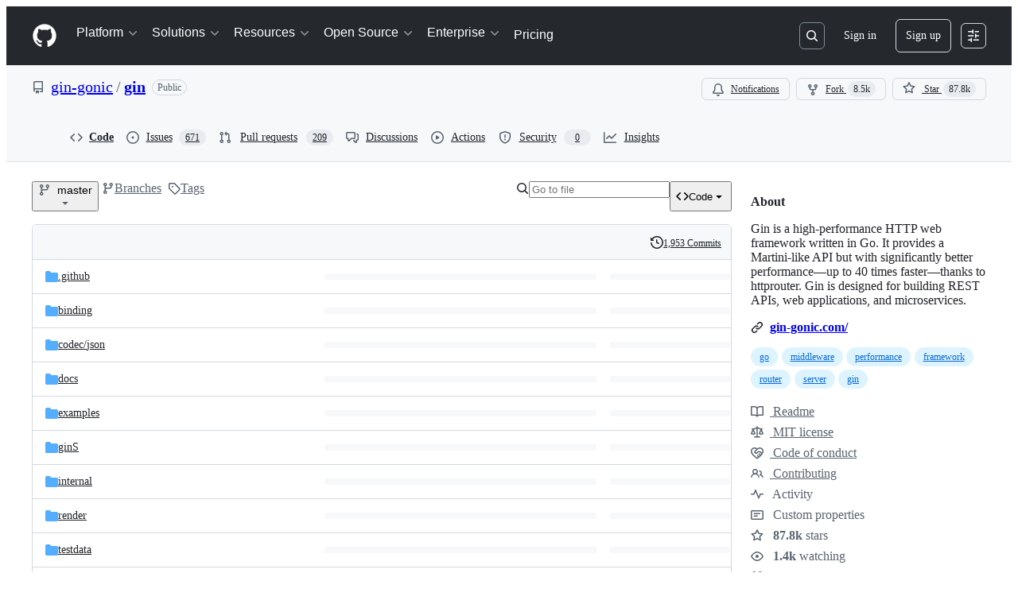

--- FILE ---
content_type: image/svg+xml;charset=utf-8
request_url: https://camo.githubusercontent.com/7f4c2121ee9e6890121228dbe436384fae3774f03f222d878b4dcad5a063dd81/68747470733a2f2f696d672e736869656c64732e696f2f6769746875622f72656c656173652f67696e2d676f6e69632f67696e2e7376673f7374796c653d666c61742d737175617265
body_size: -50
content:
<svg xmlns="http://www.w3.org/2000/svg" width="102" height="20" role="img" aria-label="release: v1.11.0"><title>release: v1.11.0</title><g shape-rendering="crispEdges"><rect width="49" height="20" fill="#555"/><rect x="49" width="53" height="20" fill="#007ec6"/></g><g fill="#fff" text-anchor="middle" font-family="Verdana,Geneva,DejaVu Sans,sans-serif" text-rendering="geometricPrecision" font-size="110"><text x="255" y="140" transform="scale(.1)" fill="#fff" textLength="390">release</text><text x="745" y="140" transform="scale(.1)" fill="#fff" textLength="430">v1.11.0</text></g></svg>

--- FILE ---
content_type: image/svg+xml; charset=utf-8
request_url: https://camo.githubusercontent.com/4864d43defb02536564461d50d0daa91678d4dcd6d35ab42bb87dfb7e586fe7c/68747470733a2f2f7777772e636f64657472696167652e636f6d2f67696e2d676f6e69632f67696e2f6261646765732f75736572732e737667
body_size: 1055
content:
<svg xmlns="http://www.w3.org/2000/svg" xmlns:xlink="http://www.w3.org/1999/xlink" width="115.61139999999999" height="20">
  <linearGradient id="smooth" x2="0" y2="100%">
    <stop offset="0" stop-color="#bbb" stop-opacity=".1"/>
    <stop offset="1" stop-opacity=".1"/>
  </linearGradient>

  <clipPath id="round">
    <rect width="115.61139999999999" height="20" rx="3" fill="#fff"/>
  </clipPath>

  <g clip-path="url(#round)">
    <rect width="85.2618" height="20" fill="#555"/>
    <rect x="85.2618" width="30.3496" height="20" fill="#5bb878"/>
    <rect width="115.61139999999999" height="20" fill="url(#smooth)"/>
  </g>

  <g fill="#fff" text-anchor="middle" font-family="DejaVu Sans,Verdana,Geneva,sans-serif" font-size="110">
    <text x="436.30899999999997" y2="150" fill="#010101" fill-opacity=".3" transform="scale(0.1)" textLength="752.6179999999999" lengthAdjust="spacing">code helpers</text>
    <text x="436.30899999999997" y="140" transform="scale(0.1)" textLength="752.6179999999999" lengthAdjust="spacing">code helpers</text>
    <text x="994.366" y="150" fill="#010101" fill-opacity=".3" transform="scale(0.1)" textLength="203.49599999999998" lengthAdjust="spacing">102</text>
    <text x="994.366" y="140" transform="scale(0.1)" textLength="203.49599999999998" lengthAdjust="spacing">102</text>
  </g>
</svg>


--- FILE ---
content_type: image/svg+xml;charset=utf-8
request_url: https://camo.githubusercontent.com/1e9b9fc0fa95afe457d5f699c40065e93d6a09b50063ce454fdad2a618eca710/68747470733a2f2f736f7572636567726170682e636f6d2f6769746875622e636f6d2f67696e2d676f6e69632f67696e2f2d2f62616467652e737667
body_size: 1556
content:
<svg xmlns="http://www.w3.org/2000/svg" width="153" height="20" role="img" aria-label="used by: 3.6k projects"><title>used by: 3.6k projects</title><linearGradient id="s" x2="0" y2="100%"><stop offset="0" stop-color="#bbb" stop-opacity=".1"/><stop offset="1" stop-opacity=".1"/></linearGradient><clipPath id="r"><rect width="153" height="20" rx="3" fill="#fff"/></clipPath><g clip-path="url(#r)"><rect width="70" height="20" fill="#555"/><rect x="70" width="83" height="20" fill="#4c1"/><rect width="153" height="20" fill="url(#s)"/></g><g fill="#fff" text-anchor="middle" font-family="Verdana,Geneva,DejaVu Sans,sans-serif" text-rendering="geometricPrecision" font-size="110"><image x="5" y="3" width="14" height="14" href="[data-uri]"/><text aria-hidden="true" x="445" y="150" fill="#010101" fill-opacity=".3" transform="scale(.1)" textLength="430">used by</text><text x="445" y="140" transform="scale(.1)" fill="#fff" textLength="430">used by</text><text aria-hidden="true" x="1105" y="150" fill="#010101" fill-opacity=".3" transform="scale(.1)" textLength="730">3.6k projects</text><text x="1105" y="140" transform="scale(.1)" fill="#fff" textLength="730">3.6k projects</text></g></svg>